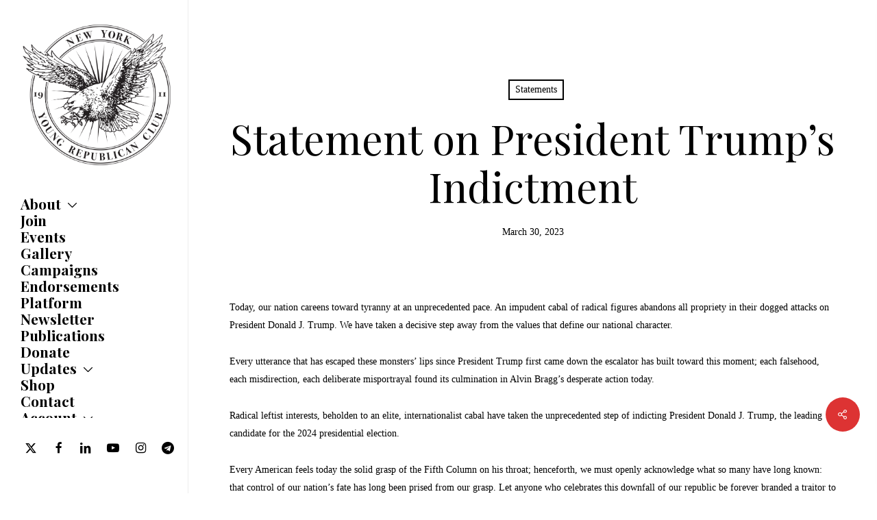

--- FILE ---
content_type: text/css
request_url: https://nyyrc.com/wp-content/themes/salient-child/style.css?ver=17.2.0
body_size: 1421
content:
/*
Theme Name: Salient Child Theme
Description: This is a custom child theme for Salient
Theme URI:   https://themeforest.net/item/salient-responsive-multipurpose-theme/4363266
Author: ThemeNectar
Author URI:  https://themeforest.net/user/themenectar
Template: salient
Version: 1.0
*/
@import url('https://fonts.googleapis.com/css2?family=Playfair+Display+SC:ital,wght@0,400;0,700;1,400&display=swap');

#mepr_no_val {
  display: none;
}
.mepr-signup-form .mp-form-row.mepr_tos {
  display: block;
  width: 100% !important;
  float: none;
  margin-bottom: 0;
}

.main-content #mepr-account-nav {
  text-align: center;
}
.menu-item-has-children > a .menu-title-text:after, .off-canvas-menu-container .menu-item-has-children > a:before {
  content: '';
  width: 13px;
  height: 12px;
  background-image: url('down-arrow.svg');
  display: inline-block;
  background-repeat: no-repeat;
  background-size: cover;
  transition: .33s transform;
  position: absolute;
  right: -23px;
  top: calc(50% - 4px);
}
.off-canvas-menu-container .menu-item-has-children > a:before {
  background-image: url('down-arrow-white.svg');
  width: 19px;
  height: 15px;
  top: calc(50% - 7.5px);
  right: -34px;
}
.menu-item-has-children.open-submenu > a .menu-title-text:after, .off-canvas-menu-container .menu-item-has-children.open-submenu > a:before {
  transform: rotate(-180deg);
}
.sf-menu li ul li a .menu-title-text {
  font-size: 1rem;
}
.buddypress-wrap .subnav-filters>ul {
  margin-left: 0;
  margin-bottom: 0;
}
.buddypress-wrap .subnav-filters>ul li::marker {
  content: none;
}
.buddypress-wrap .feed {
  display:none!important;
}
.buddypress-wrap .select-wrap select {
  max-width: 100% !important;
}
.buddypress-wrap .bp-navs li:not(.selected) a:hover, .buddypress-wrap .bp-navs li:not(.selected) a:focus {
  background: transparent;
}
.buddypress-wrap .horizontal-setting-container {
  display: flex;
  align-items: center;
}
.buddypress-wrap .horizontal-setting-container label {
  margin: 0 .5rem 0 0;
}
body #buddypress input[type="submit"] {
  background-color: #dd3333;
  color: #fff;
  border-width: 0;
}
body #buddypress input[type="submit"]:hover {
  opacity: .85;
}
.buddypress-wrap .bp-screen-title {
  font-family: Playfair Display;
  font-size: 18px;
}



/* eventON font overrides */
/* primary font */
.ajde_evcal_calendar .calendar_header p,
.ajde_evcal_calendar .evcal_evdata_row .evcal_evdata_cell h3.evo_h3,
.evo_lightbox_content h3.evo_h3,
body .ajde_evcal_calendar h4.evo_h4, 
.evo_content_in h4.evo_h4,
.evo_metarow_ICS .evcal_evdata_cell p a,
.eventon_events_list .eventon_list_event .evcal_desc span.evcal_desc2, 
.eventon_list_event .evcal_desc span.evcal_event_title,
.evcal_desc span.evcal_desc2,	
.evo_metarow_ICS .evcal_evdata_cell p a, 
.evo_metarow_learnMICS .evcal_col50 .evcal_evdata_cell p a,
.eventon_list_event .evo_metarow_locImg p.evoLOCtxt .evo_loc_text_title,		
.evo_clik_row .evo_h3,
.evotax_term_card .evotax_term_details h2, 
.evotax_term_card h3.evotax_term_subtitle,
.ajde_evcal_calendar .evo_sort_btn,
.eventon_main_section  #evcal_cur,	
.ajde_evcal_calendar .calendar_header p.evo_month_title,		
.ajde_evcal_calendar .eventon_events_list .evcal_month_line p,
.eventon_events_list .eventon_list_event .evcal_cblock,			
.ajde_evcal_calendar .evcal_month_line,
.eventon_event .event_excerpt_in h3		
{
  font-family: 'Playfair Display SC', 'Playfair', 'Georgia';
}
/* secondary */
.ajde_evcal_calendar .eventon_events_list p,
.eventon_events_list .eventon_list_event .evcal_desc span, 
.evo_pop_body .evcal_desc span,
.eventon_events_list .eventon_list_event .evcal_desc span.evcal_event_subtitle, 
.evo_pop_body .evcal_desc span.evcal_event_subtitle,
.ajde_evcal_calendar .eventon_list_event .event_description .evcal_btn, 
.evo_pop_body .evcal_btn, .evcal_btn,
.eventon_events_list .eventon_list_event .cancel_event .evo_event_headers, 
.evo_pop_body .evo_event_headers.canceled,
.eventon_events_list .eventon_list_event .evcal_list_a .evo_above_title span,
.evo_pop_body .evcal_list_a .evo_above_title span,
.evcal_evdata_row.evcal_event_details .evcal_evdata_cell p,
#evcal_list .eventon_list_event .evoInput, .evo_pop_body .evoInput,
.evcal_evdata_row .evcal_evdata_cell p, 
#evcal_list .eventon_list_event p.no_events,
.ajde_evcal_calendar .eventon_events_list .eventon_desc_in ul,
.evoGuideCall em,
.evo_cal_above span,
.ajde_evcal_calendar .calendar_header .evo_j_dates .legend,
.eventon_sort_line p, .eventon_filter_line p
{
  font-family: 'Playfair Display SC', 'Playfair', 'Georgia';
}

.evopopclose, .evolbclose{
  font-family: 'Playfair Display SC', 'Playfair', 'Georgia';
}


@media only screen and (max-width: 999px) {
  .team-member .social li {
    float: none;
    text-align: center !important;
  }
}


@media only screen and (max-width: 690px) {
  .off-canvas-menu-container .menu-item-has-children > a:before {
    width: 16px;
    height: 13px;
    top: calc(50% - 6px);
    right: -28px;
  }
}

@media screen and (min-width: 46.8em) {
  :not(.vertical)+.item-body #group-invites-container {
    display: block;
  }
}

--- FILE ---
content_type: application/javascript
request_url: https://nyyrc.com/wp-content/plugins/nyyrc-memberpress/public/js/general_membership_zips.js?ver=1630421863
body_size: 3162
content:
var generalMembershipZips = [
"10001","10002", "10003", "10004", "10005", "10006", "10007", "10009", "10010", "10011", "10012", "10013", "10014", "10015", "10016", "10017", "10018", "10019", "10020", "10021", "10022", "10023", "10024", "10025", "10026", "10027", "10028", "10029", "10030", "10031", "10032", "10033", "10034", "10035", "10036", "10037", "10038", "10039", "10040", "10041", "10044", "10045", "10048", "10055", "10060", "10065", "10069", "10090", "10095", "10098", "10099", "10103", "10104", "10105", "10106", "10107", "10110", "10111", "10112", "10115", "10118", "10119", "10120", "10121", "10122", "10123", "10128", "10151", "10152", "10153", "10154", "10155", "10158", "10161", "10162", "10165", "10166", "10167", "10168", "10169", "10170", "10171", "10172", "10173", "10174", "10175", "10176", "10177", "10178", "10199", "10270", "10271", "10278", "10279", "10280", "10281", "10282", "10301", "10302", "10303", "10304", "10305", "10306", "10307", "10308", "10309", "10310", "10311", "10312", "10314", "10451", "10452", "10453", "10454", "10455", "10456", "10457", "10458", "10459", "10460", "10461", "10462", "10463", "10464", "10465", "10466", "10467", "10468", "10469", "10470", "10471", "10472", "10473", "10474", "10475", "11004", "11101", "11102", "11103", "11104", "11105", "11106", "11109", "11201", "11203", "11204", "11205", "11206", "11207", "11208", "11209", "11210", "11211", "11212", "11213", "11214", "11215", "11216", "11217", "11218", "11219", "11220", "11221", "11222", "11223", "11224", "11225", "11226", "11228", "11229", "11230", "11231", "11232", "11233", "11234", "11235", "11236", "11237", "11238", "11239", "11241", "11242", "11243", "11249", "11252", "11256", "11351", "11354", "11355", "11356", "11357", "11358", "11359", "11360", "11361", "11362", "11363", "11364", "11365", "11366", "11367", "11368", "11369", "11370", "11371", "11372", "11373", "11374", "11375", "11377", "11378", "11379", "11385", "11411", "11412", "11413", "11414", "11415", "11416", "11417", "11418", "11419", "11420", "11421", "11422", "11423", "11426", "11427", "11428", "11429", "11430", "11432", "11433", "11434", "11435", "11436", "11691", "11692", "11693", "11694", "11697", "10451", "10452", "10453", "10454", "10455", "10456", "10457", "10458", "10459", "10460", "10461", "10462", "10463", "10464", "10465", "10466", "10467", "10468", "10469", "10470", "10471", "10472", "10473", "10474", "10475", "11201", "11203", "11204", "11205", "11206", "11207", "11208", "11209", "11210", "11211", "11212", "11213", "11214", "11215", "11216", "11217", "11218", "11219", "11220", "11221", "11222", "11223", "11224", "11225", "11226", "11228", "11229", "11230", "11231", "11232", "11233", "11234", "11235", "11236", "11237", "11238", "11239", "11241", "11242", "11243", "11249", "11252", "11256", "10001", "10002", "10003", "10004", "10005", "10006", "10007", "10009", "10010", "10011", "10012", "10013", "10014", "10015", "10016", "10017", "10018", "10019", "10020", "10021", "10022", "10023", "10024", "10025", "10026", "10027", "10028", "10029", "10030", "10031", "10032", "10033", "10034", "10035", "10036", "10037", "10038", "10039", "10040", "10041", "10044", "10045", "10048", "10055", "10060", "10069", "10090", "10095", "10098", "10099", "10103", "10104", "10105", "10106", "10107", "10110", "10111", "10112", "10115", "10118", "10119", "10120", "10121", "10122", "10123", "10128", "10151", "10152", "10153", "10154", "10155", "10158", "10161", "10162", "10165", "10166", "10167", "10168", "10169", "10170", "10171", "10172", "10173", "10174", "10175", "10176", "10177", "10178", "10199", "10270", "10271", "10278", "10279", "10280", "10281", "10282", "11101", "11102", "11103", "11004", "11104", "11105", "11106", "11109", "11351", "11354", "11355", "11356", "11357", "11358", "11359", "11360", "11361", "11362", "11363", "11364", "11365", "11366", "11367", "11368", "11369", "11370", "11371", "11372", "11373", "11374", "11375", "11377", "11378", "11379", "11385", "11411", "11412", "11413", "11414", "11415", "11416", "11417", "11418", "11419", "11420", "11421", "11422", "11423", "11426", "11427", "11428", "11429", "11430", "11432", "11433", "11434", "11435", "11436", "11691", "11692", "11693", "11694", "11697", "10301", "10302", "10303", "10304", "10305", "10306", "10307", "10308", "10309", "10310", "10311", "10312", "10314",
"06390", "07001", "07002", "07003", "07004", "07005", "07006", "07008", "07009", "07010", "07011", "07012", "07013", "07014", "07016", "07017", "07018", "07020", "07021", "07022", "07023", "07024", "07026", "07027", "07028", "07029", "07030", "07031", "07032", "07033", "07034", "07035", "07036", "07039", "07040", "07041", "07042", "07043", "07044", "07045", "07046", "07047", "07050", "07052", "07054", "07055", "07057", "07058", "07059", "07060", "07062", "07063", "07064", "07065", "07066", "07067", "07068", "07069", "07070", "07071", "07072", "07073", "07074", "07075", "07076", "07077", "07078", "07079", "07080", "07081", "07082", "07083", "07086", "07087", "07088", "07090", "07092", "07093", "07094", "07095", "07102", "07103", "07104", "07105", "07106", "07107", "07108", "07109", "07110", "07111", "07112", "07114", "07201", "07202", "07203", "07204", "07205", "07206", "07208", "07302", "07304", "07305", "07306", "07307", "07310", "07311", "07401", "07403", "07405", "07407", "07410", "07416", "07417", "07418", "07419", "07420", "07421", "07422", "07423", "07424", "07430", "07432", "07435", "07436", "07438", "07439", "07440", "07442", "07444", "07446", "07450", "07452", "07456", "07457", "07458", "07460", "07461", "07462", "07463", "07465", "07470", "07480", "07481", "07495", "07501", "07502", "07503", "07504", "07505", "07506", "07508", "07512", "07513", "07514", "07522", "07524", "07601", "07603", "07604", "07605", "07606", "07607", "07608", "07620", "07621", "07624", "07626", "07627", "07628", "07630", "07631", "07632", "07640", "07641", "07642", "07643", "07644", "07645", "07646", "07647", "07648", "07649", "07650", "07652", "07656", "07657", "07660", "07661", "07662", "07663", "07666", "07670", "07675", "07676", "07677", "07701", "07702", "07703", "07704", "07711", "07712", "07716", "07717", "07718", "07719", "07720", "07721", "07722", "07723", "07724", "07726", "07727", "07728", "07730", "07731", "07732", "07733", "07734", "07735", "07737", "07738", "07739", "07740", "07746", "07747", "07748", "07750", "07751", "07753", "07755", "07756", "07757", "07758", "07760", "07762", "07764", "07801", "07803", "07820", "07821", "07822", "07826", "07827", "07828", "07830", "07834", "07836", "07840", "07842", "07843", "07847", "07848", "07849", "07850", "07851", "07852", "07853", "07856", "07857", "07860", "07865", "07866", "07869", "07870", "07871", "07874", "07876", "07878", "07881", "07882", "07885", "07901", "07920", "07921", "07922", "07924", "07926", "07927", "07928", "07930", "07931", "07932", "07933", "07934", "07935", "07936", "07939", "07940", "07945", "07946", "07950", "07960", "07961", "07970", "07974", "07976", "07977", "07979", "07980", "07981", "08005", "08006", "08008", "08050", "08087", "08092", "08501", "08502", "08510", "08512", "08514", "08525", "08527", "08528", "08530", "08533", "08535", "08536", "08540", "08551", "08553", "08555", "08558", "08559", "08691", "08701", "08720", "08721", "08722", "08723", "08724", "08730", "08731", "08732", "08733", "08734", "08735", "08736", "08738", "08740", "08741", "08742", "08750", "08751", "08752", "08753", "08755", "08757", "08758", "08759", "08801", "08802", "08804", "08805", "08807", "08809", "08810", "08812", "08816", "08817", "08820", "08821", "08822", "08823", "08824", "08825", "08826", "08827", "08828", "08829", "08830", "08831", "08832", "08833", "08835", "08836", "08837", "08840", "08844", "08846", "08848", "08850", "08852", "08853", "08854", "08857", "08858", "08859", "08861", "08863", "08865", "08867", "08869", "08872", "08873", "08876", "08879", "08880", "08882", "08884", "08887", "08889", "08890", "08901", "08902", "08904", "10001", "10002", "10003", "10004", "10005", "10006", "10007", "10009", "10010", "10011", "10012", "10013", "10014", "10016", "10017", "10018", "10019", "10020", "10021", "10022", "10023", "10024", "10025", "10026", "10027", "10028", "10029", "10030", "10031", "10032", "10033", "10034", "10035", "10036", "10037", "10038", "10039", "10040", "10044", "10065", "10069", "10075", "10103", "10110", "10111", "10112", "10115", "10119", "10128", "10152", "10153", "10154", "10162", "10165", "10167", "10168", "10169", "10170", "10171", "10172", "10173", "10174", "10177", "10199", "10271", "10278", "10279", "10280", "10282", "10301", "10302", "10303", "10304", "10305", "10306", "10307", "10308", "10309", "10310", "10311", "10312", "10314", "10451", "10452", "10453", "10454", "10455", "10456", "10457", "10458", "10459", "10460", "10461", "10462", "10463", "10464", "10465", "10466", "10467", "10468", "10469", "10470", "10471", "10472", "10473", "10474", "10475", "10501", "10502", "10503", "10504", "10505", "10506", "10507", "10509", "10510", "10511", "10512", "10514", "10516", "10517", "10518", "10519", "10520", "10522", "10523", "10524", "10526", "10527", "10528", "10530", "10532", "10533", "10535", "10536", "10537", "10538", "10541", "10543", "10545", "10546", "10547", "10548", "10549", "10550", "10552", "10553", "10560", "10562", "10566", "10567", "10570", "10573", "10576", "10577", "10578", "10579", "10580", "10583", "10588", "10589", "10590", "10591", "10594", "10595", "10596", "10597", "10598", "10601", "10603", "10604", "10605", "10606", "10607", "10701", "10703", "10704", "10705", "10706", "10707", "10708", "10709", "10710", "10801", "10803", "10804", "10805", "10901", "10910", "10911", "10913", "10914", "10915", "10916", "10917", "10918", "10919", "10920", "10921", "10922", "10923", "10924", "10925", "10926", "10927", "10928", "10930", "10931", "10932", "10933", "10940", "10941", "10950", "10952", "10953", "10954", "10956", "10958", "10960", "10962", "10963", "10964", "10965", "10968", "10969", "10970", "10973", "10974", "10975", "10976", "10977", "10979", "10980", "10983", "10984", "10985", "10986", "10987", "10988", "10989", "10990", "10992", "10993", "10994", "10996", "10998", "11001", "11003", "11004", "11005", "11010", "11020", "11021", "11023", "11024", "11030", "11040", "11042", "11050", "11096", "11101", "11102", "11103", "11104", "11105", "11106", "11109", "11201", "11203", "11204", "11205", "11206", "11207", "11208", "11209", "11210", "11211", "11212", "11213", "11214", "11215", "11216", "11217", "11218", "11219", "11220", "11221", "11222", "11223", "11224", "11225", "11226", "11228", "11229", "11230", "11231", "11232", "11233", "11234", "11235", "11236", "11237", "11238", "11239", "11351", "11354", "11355", "11356", "11357", "11358", "11359", "11360", "11361", "11362", "11363", "11364", "11365", "11366", "11367", "11368", "11369", "11370", "11371", "11372", "11373", "11374", "11375", "11377", "11378", "11379", "11385", "11411", "11412", "11413", "11414", "11415", "11416", "11417", "11418", "11419", "11420", "11421", "11422", "11423", "11424", "11425", "11426", "11427", "11428", "11429", "11430", "11432", "11433", "11434", "11435", "11436", "11451", "11501", "11507", "11509", "11510", "11514", "11516", "11518", "11520", "11530", "11542", "11545", "11547", "11548", "11549", "11550", "11552", "11553", "11554", "11556", "11557", "11558", "11559", "11560", "11561", "11563", "11565", "11566", "11568", "11569", "11570", "11572", "11575", "11576", "11577", "11579", "11580", "11581", "11590", "11596", "11598", "11691", "11692", "11693", "11694", "11697", "11701", "11702", "11703", "11704", "11705", "11706", "11709", "11710", "11713", "11714", "11715", "11716", "11717", "11718", "11719", "11720", "11721", "11722", "11724", "11725", "11726", "11727", "11729", "11730", "11731", "11732", "11733", "11735", "11738", "11739", "11740", "11741", "11742", "11743", "11746", "11747", "11749", "11751", "11752", "11753", "11754", "11755", "11756", "11757", "11758", "11762", "11763", "11764", "11765", "11766", "11767", "11768", "11769", "11770", "11771", "11772", "11776", "11777", "11778", "11779", "11780", "11782", "11783", "11784", "11786", "11787", "11788", "11789", "11790", "11791", "11792", "11793", "11794", "11795", "11796", "11797", "11798", "11801", "11803", "11804", "11901", "11930", "11931", "11932", "11933", "11934", "11935", "11937", "11939", "11940", "11941", "11942", "11944", "11946", "11947", "11948", "11949", "11950", "11951", "11952", "11953", "11954", "11955", "11956", "11957", "11958", "11959", "11960", "11961", "11962", "11963", "11964", "11965", "11967", "11968", "11970", "11971", "11972", "11973", "11975", "11976", "11977", "11978", "11980", "12501", "12504", "12507", "12508", "12512", "12514", "12518", "12520", "12522", "12524", "12527", "12531", "12533", "12538", "12540", "12542", "12543", "12545", "12546", "12549", "12550", "12553", "12563", "12564", "12566", "12567", "12569", "12570", "12571", "12572", "12574", "12575", "12577", "12578", "12580", "12581", "12582", "12583", "12585", "12586", "12589", "12590", "12592", "12594", "12601", "12603", "12604", "12721", "12729", "12746", "12771", "12780", "12785", "18302", "18324", "18325", "18328", "18336", "18337", "18340", "18371", "18405", "18425", "18426", "18428", "18435", "18445", "18451", "18457", "18458", "18460", "18464",
"06401", "06403", "06405", "06410", "06418", "06437", "06443", "06450", "06451", "06460", "06461", "06471", "06472", "06473", "06477", "06478", "06483", "06488", "06492", "06510", "06511", "06512", "06513", "06514", "06515", "06516", "06517", "06518", "06519", "06524", "06525", "06702", "06704", "06705", "06706", "06708", "06710", "06712", "06716", "06762", "06770", "06468", "06470", "06482", "06484", "06604", "06605", "06606", "06607", "06608", "06610", "06611", "06612", "06614", "06615", "06776", "06784", "06801", "06804", "06807", "06810", "06811", "06812", "06820", "06824", "06825", "06830", "06831", "06840", "06850", "06851", "06853", "06854", "06855", "06856", "06870", "06877", "06878", "06880", "06883", "06890", "06896", "06897", "06901", "06902", "06903", "06905", "06906", "06907", "06018", "06021", "06024", "06031", "06039", "06057", "06058", "06059", "06061", "06063", "06065", "06068", "06069", "06098", "06708", "06750", "06751", "06752", "06754", "06755", "06756", "06757", "06758", "06759", "06763", "06776", "06777", "06778", "06779", "06782", "06783", "06784", "06785", "06786", "06787", "06790", "06791", "06793", "06794", "06795", "06796", "06798",
"12401", "12404", "12406", "12409", "12410", "12411", "12412", "12416", "12417", "12419", "12420", "12428", "12429", "12432", "12433", "12435", "12440", "12441", "12443", "12446", "12448", "12449", "12453", "12455", "12456", "12457", "12458", "12461", "12464", "12465", "12466", "12471", "12472", "12475", "12477", "12480", "12481", "12483", "12484", "12486", "12487", "12489", "12490", "12491", "12493", "12494", "12495", "12498", "12515", "12525", "12528", "12542", "12547", "12548", "12561", "12566", "12586", "12589", "12725", "12740", "12758", "10940", "12458", "12483", "12566", "12701", "12719", "12720", "12721", "12722", "12723", "12724", "12725", "12726", "12729", "12732", "12733", "12734", "12736", "12737", "12738", "12740", "12741", "12742", "12743", "12745", "12747", "12748", "12749", "12750", "12751", "12752", "12754", "12758", "12759", "12760", "12762", "12763", "12764", "12765", "12766", "12767", "12768", "12769", "12770", "12775", "12776", "12777", "12778", "12779", "12780", "12781", "12783", "12784", "12785", "12786", "12787", "12788", "12789", "12790", "12791", "12792",
"07881", "18302", "18324", "18325", "18328", "18336", "18337", "18340", "18371", "18405", "18425", "18426", "18428", "18435", "18445", "18451", "18457", "18458", "18460", "18464",
"07820", "07821", "07823", "07825", "07828", "07832", "07833", "07838", "07840", "07846", "07860", "07863", "07865", "07874", "07880", "07882", "08802", "08804", "08808", "08827", "08865", "08886", "18042", "18343", "08501", "08512", "08515", "08520", "08525", "08528", "08530", "08534", "08540", "08542", "08550", "08558", "08560", "08561", "08608", "08609", "08610", "08611", "08618", "08619", "08620", "08628", "08629", "08638", "08648", "08690", "08691",
"18360", "18301", "18302", "18466", "18353", "18210", "18058", "18330", "18610", "18326", "18344", "18347", "18334", "18346", "18372", "18332", "18325", "18322", "18321", "18350", "18355", "18354", "18370", "18335", "18327", "18333", "18331", "18352", "18356", "18323", "18320", "18342", "18349", "18357", "18348", "18341",
"18235", "18071", "18229", "18232", "18250", "18624", "18254", "18030", "18244", "18212", "18012", "18230",
"18103", "18104", "18102", "18018", "18015", "18052", "18049", "18109", "18080", "18031", "18032", "18034", "18069", "18037", "18106", "18078", "18066", "18101", "18051", "18092", "18105", "18053", "18059", "18087", "18079", "18065", "18046", "18068", "18060", "18099", "18098", "18025", "18175", "18195", "18001",
"18042", "18017", "18045", "18064", "18067", "18020", "18013", "18040", "18055", "18014", "18088", "18072", "18091", "18343", "18038", "18016", "18044", "18085", "18043", "18351", "18083", "18002", "18063", "18035", "18086", "18050", "18010" ];